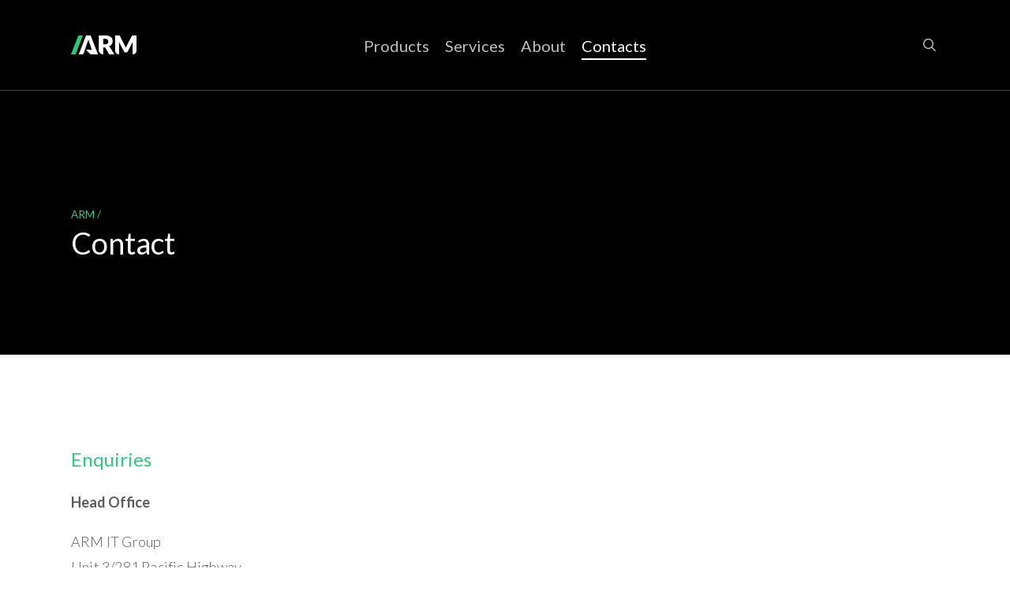

--- FILE ---
content_type: text/html; charset=UTF-8
request_url: https://armitgroup.com.au/contact/
body_size: 12909
content:
<!doctype html>
<html lang="en-AU" class="no-js">
<head>
	<meta charset="UTF-8">
	<meta name="viewport" content="width=device-width, initial-scale=1, maximum-scale=1, user-scalable=0" /><link rel="shortcut icon" href="https://armitgroup.com.au/wp-content/uploads/2017/10/arm-favicon.png" /><title>Contact Details &#8211; ARM IT Group</title>
<meta name='robots' content='max-image-preview:large' />
	<style>img:is([sizes="auto" i], [sizes^="auto," i]) { contain-intrinsic-size: 3000px 1500px }</style>
	<link rel='dns-prefetch' href='//www.googletagmanager.com' />
<link rel='dns-prefetch' href='//fonts.googleapis.com' />
<link rel="alternate" type="application/rss+xml" title="ARM IT Group &raquo; Feed" href="https://armitgroup.com.au/feed/" />
<link rel="alternate" type="application/rss+xml" title="ARM IT Group &raquo; Comments Feed" href="https://armitgroup.com.au/comments/feed/" />
<script type="text/javascript">
/* <![CDATA[ */
window._wpemojiSettings = {"baseUrl":"https:\/\/s.w.org\/images\/core\/emoji\/16.0.1\/72x72\/","ext":".png","svgUrl":"https:\/\/s.w.org\/images\/core\/emoji\/16.0.1\/svg\/","svgExt":".svg","source":{"concatemoji":"https:\/\/armitgroup.com.au\/wp-includes\/js\/wp-emoji-release.min.js?ver=6.8.3"}};
/*! This file is auto-generated */
!function(s,n){var o,i,e;function c(e){try{var t={supportTests:e,timestamp:(new Date).valueOf()};sessionStorage.setItem(o,JSON.stringify(t))}catch(e){}}function p(e,t,n){e.clearRect(0,0,e.canvas.width,e.canvas.height),e.fillText(t,0,0);var t=new Uint32Array(e.getImageData(0,0,e.canvas.width,e.canvas.height).data),a=(e.clearRect(0,0,e.canvas.width,e.canvas.height),e.fillText(n,0,0),new Uint32Array(e.getImageData(0,0,e.canvas.width,e.canvas.height).data));return t.every(function(e,t){return e===a[t]})}function u(e,t){e.clearRect(0,0,e.canvas.width,e.canvas.height),e.fillText(t,0,0);for(var n=e.getImageData(16,16,1,1),a=0;a<n.data.length;a++)if(0!==n.data[a])return!1;return!0}function f(e,t,n,a){switch(t){case"flag":return n(e,"\ud83c\udff3\ufe0f\u200d\u26a7\ufe0f","\ud83c\udff3\ufe0f\u200b\u26a7\ufe0f")?!1:!n(e,"\ud83c\udde8\ud83c\uddf6","\ud83c\udde8\u200b\ud83c\uddf6")&&!n(e,"\ud83c\udff4\udb40\udc67\udb40\udc62\udb40\udc65\udb40\udc6e\udb40\udc67\udb40\udc7f","\ud83c\udff4\u200b\udb40\udc67\u200b\udb40\udc62\u200b\udb40\udc65\u200b\udb40\udc6e\u200b\udb40\udc67\u200b\udb40\udc7f");case"emoji":return!a(e,"\ud83e\udedf")}return!1}function g(e,t,n,a){var r="undefined"!=typeof WorkerGlobalScope&&self instanceof WorkerGlobalScope?new OffscreenCanvas(300,150):s.createElement("canvas"),o=r.getContext("2d",{willReadFrequently:!0}),i=(o.textBaseline="top",o.font="600 32px Arial",{});return e.forEach(function(e){i[e]=t(o,e,n,a)}),i}function t(e){var t=s.createElement("script");t.src=e,t.defer=!0,s.head.appendChild(t)}"undefined"!=typeof Promise&&(o="wpEmojiSettingsSupports",i=["flag","emoji"],n.supports={everything:!0,everythingExceptFlag:!0},e=new Promise(function(e){s.addEventListener("DOMContentLoaded",e,{once:!0})}),new Promise(function(t){var n=function(){try{var e=JSON.parse(sessionStorage.getItem(o));if("object"==typeof e&&"number"==typeof e.timestamp&&(new Date).valueOf()<e.timestamp+604800&&"object"==typeof e.supportTests)return e.supportTests}catch(e){}return null}();if(!n){if("undefined"!=typeof Worker&&"undefined"!=typeof OffscreenCanvas&&"undefined"!=typeof URL&&URL.createObjectURL&&"undefined"!=typeof Blob)try{var e="postMessage("+g.toString()+"("+[JSON.stringify(i),f.toString(),p.toString(),u.toString()].join(",")+"));",a=new Blob([e],{type:"text/javascript"}),r=new Worker(URL.createObjectURL(a),{name:"wpTestEmojiSupports"});return void(r.onmessage=function(e){c(n=e.data),r.terminate(),t(n)})}catch(e){}c(n=g(i,f,p,u))}t(n)}).then(function(e){for(var t in e)n.supports[t]=e[t],n.supports.everything=n.supports.everything&&n.supports[t],"flag"!==t&&(n.supports.everythingExceptFlag=n.supports.everythingExceptFlag&&n.supports[t]);n.supports.everythingExceptFlag=n.supports.everythingExceptFlag&&!n.supports.flag,n.DOMReady=!1,n.readyCallback=function(){n.DOMReady=!0}}).then(function(){return e}).then(function(){var e;n.supports.everything||(n.readyCallback(),(e=n.source||{}).concatemoji?t(e.concatemoji):e.wpemoji&&e.twemoji&&(t(e.twemoji),t(e.wpemoji)))}))}((window,document),window._wpemojiSettings);
/* ]]> */
</script>
<style id='wp-emoji-styles-inline-css' type='text/css'>

	img.wp-smiley, img.emoji {
		display: inline !important;
		border: none !important;
		box-shadow: none !important;
		height: 1em !important;
		width: 1em !important;
		margin: 0 0.07em !important;
		vertical-align: -0.1em !important;
		background: none !important;
		padding: 0 !important;
	}
</style>
<link rel='stylesheet' id='wp-block-library-css' href='https://armitgroup.com.au/wp-includes/css/dist/block-library/style.min.css?ver=6.8.3' type='text/css' media='all' />
<style id='global-styles-inline-css' type='text/css'>
:root{--wp--preset--aspect-ratio--square: 1;--wp--preset--aspect-ratio--4-3: 4/3;--wp--preset--aspect-ratio--3-4: 3/4;--wp--preset--aspect-ratio--3-2: 3/2;--wp--preset--aspect-ratio--2-3: 2/3;--wp--preset--aspect-ratio--16-9: 16/9;--wp--preset--aspect-ratio--9-16: 9/16;--wp--preset--color--black: #000000;--wp--preset--color--cyan-bluish-gray: #abb8c3;--wp--preset--color--white: #ffffff;--wp--preset--color--pale-pink: #f78da7;--wp--preset--color--vivid-red: #cf2e2e;--wp--preset--color--luminous-vivid-orange: #ff6900;--wp--preset--color--luminous-vivid-amber: #fcb900;--wp--preset--color--light-green-cyan: #7bdcb5;--wp--preset--color--vivid-green-cyan: #00d084;--wp--preset--color--pale-cyan-blue: #8ed1fc;--wp--preset--color--vivid-cyan-blue: #0693e3;--wp--preset--color--vivid-purple: #9b51e0;--wp--preset--gradient--vivid-cyan-blue-to-vivid-purple: linear-gradient(135deg,rgba(6,147,227,1) 0%,rgb(155,81,224) 100%);--wp--preset--gradient--light-green-cyan-to-vivid-green-cyan: linear-gradient(135deg,rgb(122,220,180) 0%,rgb(0,208,130) 100%);--wp--preset--gradient--luminous-vivid-amber-to-luminous-vivid-orange: linear-gradient(135deg,rgba(252,185,0,1) 0%,rgba(255,105,0,1) 100%);--wp--preset--gradient--luminous-vivid-orange-to-vivid-red: linear-gradient(135deg,rgba(255,105,0,1) 0%,rgb(207,46,46) 100%);--wp--preset--gradient--very-light-gray-to-cyan-bluish-gray: linear-gradient(135deg,rgb(238,238,238) 0%,rgb(169,184,195) 100%);--wp--preset--gradient--cool-to-warm-spectrum: linear-gradient(135deg,rgb(74,234,220) 0%,rgb(151,120,209) 20%,rgb(207,42,186) 40%,rgb(238,44,130) 60%,rgb(251,105,98) 80%,rgb(254,248,76) 100%);--wp--preset--gradient--blush-light-purple: linear-gradient(135deg,rgb(255,206,236) 0%,rgb(152,150,240) 100%);--wp--preset--gradient--blush-bordeaux: linear-gradient(135deg,rgb(254,205,165) 0%,rgb(254,45,45) 50%,rgb(107,0,62) 100%);--wp--preset--gradient--luminous-dusk: linear-gradient(135deg,rgb(255,203,112) 0%,rgb(199,81,192) 50%,rgb(65,88,208) 100%);--wp--preset--gradient--pale-ocean: linear-gradient(135deg,rgb(255,245,203) 0%,rgb(182,227,212) 50%,rgb(51,167,181) 100%);--wp--preset--gradient--electric-grass: linear-gradient(135deg,rgb(202,248,128) 0%,rgb(113,206,126) 100%);--wp--preset--gradient--midnight: linear-gradient(135deg,rgb(2,3,129) 0%,rgb(40,116,252) 100%);--wp--preset--font-size--small: 13px;--wp--preset--font-size--medium: 20px;--wp--preset--font-size--large: 36px;--wp--preset--font-size--x-large: 42px;--wp--preset--spacing--20: 0.44rem;--wp--preset--spacing--30: 0.67rem;--wp--preset--spacing--40: 1rem;--wp--preset--spacing--50: 1.5rem;--wp--preset--spacing--60: 2.25rem;--wp--preset--spacing--70: 3.38rem;--wp--preset--spacing--80: 5.06rem;--wp--preset--shadow--natural: 6px 6px 9px rgba(0, 0, 0, 0.2);--wp--preset--shadow--deep: 12px 12px 50px rgba(0, 0, 0, 0.4);--wp--preset--shadow--sharp: 6px 6px 0px rgba(0, 0, 0, 0.2);--wp--preset--shadow--outlined: 6px 6px 0px -3px rgba(255, 255, 255, 1), 6px 6px rgba(0, 0, 0, 1);--wp--preset--shadow--crisp: 6px 6px 0px rgba(0, 0, 0, 1);}:root { --wp--style--global--content-size: 1300px;--wp--style--global--wide-size: 1300px; }:where(body) { margin: 0; }.wp-site-blocks > .alignleft { float: left; margin-right: 2em; }.wp-site-blocks > .alignright { float: right; margin-left: 2em; }.wp-site-blocks > .aligncenter { justify-content: center; margin-left: auto; margin-right: auto; }:where(.is-layout-flex){gap: 0.5em;}:where(.is-layout-grid){gap: 0.5em;}.is-layout-flow > .alignleft{float: left;margin-inline-start: 0;margin-inline-end: 2em;}.is-layout-flow > .alignright{float: right;margin-inline-start: 2em;margin-inline-end: 0;}.is-layout-flow > .aligncenter{margin-left: auto !important;margin-right: auto !important;}.is-layout-constrained > .alignleft{float: left;margin-inline-start: 0;margin-inline-end: 2em;}.is-layout-constrained > .alignright{float: right;margin-inline-start: 2em;margin-inline-end: 0;}.is-layout-constrained > .aligncenter{margin-left: auto !important;margin-right: auto !important;}.is-layout-constrained > :where(:not(.alignleft):not(.alignright):not(.alignfull)){max-width: var(--wp--style--global--content-size);margin-left: auto !important;margin-right: auto !important;}.is-layout-constrained > .alignwide{max-width: var(--wp--style--global--wide-size);}body .is-layout-flex{display: flex;}.is-layout-flex{flex-wrap: wrap;align-items: center;}.is-layout-flex > :is(*, div){margin: 0;}body .is-layout-grid{display: grid;}.is-layout-grid > :is(*, div){margin: 0;}body{padding-top: 0px;padding-right: 0px;padding-bottom: 0px;padding-left: 0px;}:root :where(.wp-element-button, .wp-block-button__link){background-color: #32373c;border-width: 0;color: #fff;font-family: inherit;font-size: inherit;line-height: inherit;padding: calc(0.667em + 2px) calc(1.333em + 2px);text-decoration: none;}.has-black-color{color: var(--wp--preset--color--black) !important;}.has-cyan-bluish-gray-color{color: var(--wp--preset--color--cyan-bluish-gray) !important;}.has-white-color{color: var(--wp--preset--color--white) !important;}.has-pale-pink-color{color: var(--wp--preset--color--pale-pink) !important;}.has-vivid-red-color{color: var(--wp--preset--color--vivid-red) !important;}.has-luminous-vivid-orange-color{color: var(--wp--preset--color--luminous-vivid-orange) !important;}.has-luminous-vivid-amber-color{color: var(--wp--preset--color--luminous-vivid-amber) !important;}.has-light-green-cyan-color{color: var(--wp--preset--color--light-green-cyan) !important;}.has-vivid-green-cyan-color{color: var(--wp--preset--color--vivid-green-cyan) !important;}.has-pale-cyan-blue-color{color: var(--wp--preset--color--pale-cyan-blue) !important;}.has-vivid-cyan-blue-color{color: var(--wp--preset--color--vivid-cyan-blue) !important;}.has-vivid-purple-color{color: var(--wp--preset--color--vivid-purple) !important;}.has-black-background-color{background-color: var(--wp--preset--color--black) !important;}.has-cyan-bluish-gray-background-color{background-color: var(--wp--preset--color--cyan-bluish-gray) !important;}.has-white-background-color{background-color: var(--wp--preset--color--white) !important;}.has-pale-pink-background-color{background-color: var(--wp--preset--color--pale-pink) !important;}.has-vivid-red-background-color{background-color: var(--wp--preset--color--vivid-red) !important;}.has-luminous-vivid-orange-background-color{background-color: var(--wp--preset--color--luminous-vivid-orange) !important;}.has-luminous-vivid-amber-background-color{background-color: var(--wp--preset--color--luminous-vivid-amber) !important;}.has-light-green-cyan-background-color{background-color: var(--wp--preset--color--light-green-cyan) !important;}.has-vivid-green-cyan-background-color{background-color: var(--wp--preset--color--vivid-green-cyan) !important;}.has-pale-cyan-blue-background-color{background-color: var(--wp--preset--color--pale-cyan-blue) !important;}.has-vivid-cyan-blue-background-color{background-color: var(--wp--preset--color--vivid-cyan-blue) !important;}.has-vivid-purple-background-color{background-color: var(--wp--preset--color--vivid-purple) !important;}.has-black-border-color{border-color: var(--wp--preset--color--black) !important;}.has-cyan-bluish-gray-border-color{border-color: var(--wp--preset--color--cyan-bluish-gray) !important;}.has-white-border-color{border-color: var(--wp--preset--color--white) !important;}.has-pale-pink-border-color{border-color: var(--wp--preset--color--pale-pink) !important;}.has-vivid-red-border-color{border-color: var(--wp--preset--color--vivid-red) !important;}.has-luminous-vivid-orange-border-color{border-color: var(--wp--preset--color--luminous-vivid-orange) !important;}.has-luminous-vivid-amber-border-color{border-color: var(--wp--preset--color--luminous-vivid-amber) !important;}.has-light-green-cyan-border-color{border-color: var(--wp--preset--color--light-green-cyan) !important;}.has-vivid-green-cyan-border-color{border-color: var(--wp--preset--color--vivid-green-cyan) !important;}.has-pale-cyan-blue-border-color{border-color: var(--wp--preset--color--pale-cyan-blue) !important;}.has-vivid-cyan-blue-border-color{border-color: var(--wp--preset--color--vivid-cyan-blue) !important;}.has-vivid-purple-border-color{border-color: var(--wp--preset--color--vivid-purple) !important;}.has-vivid-cyan-blue-to-vivid-purple-gradient-background{background: var(--wp--preset--gradient--vivid-cyan-blue-to-vivid-purple) !important;}.has-light-green-cyan-to-vivid-green-cyan-gradient-background{background: var(--wp--preset--gradient--light-green-cyan-to-vivid-green-cyan) !important;}.has-luminous-vivid-amber-to-luminous-vivid-orange-gradient-background{background: var(--wp--preset--gradient--luminous-vivid-amber-to-luminous-vivid-orange) !important;}.has-luminous-vivid-orange-to-vivid-red-gradient-background{background: var(--wp--preset--gradient--luminous-vivid-orange-to-vivid-red) !important;}.has-very-light-gray-to-cyan-bluish-gray-gradient-background{background: var(--wp--preset--gradient--very-light-gray-to-cyan-bluish-gray) !important;}.has-cool-to-warm-spectrum-gradient-background{background: var(--wp--preset--gradient--cool-to-warm-spectrum) !important;}.has-blush-light-purple-gradient-background{background: var(--wp--preset--gradient--blush-light-purple) !important;}.has-blush-bordeaux-gradient-background{background: var(--wp--preset--gradient--blush-bordeaux) !important;}.has-luminous-dusk-gradient-background{background: var(--wp--preset--gradient--luminous-dusk) !important;}.has-pale-ocean-gradient-background{background: var(--wp--preset--gradient--pale-ocean) !important;}.has-electric-grass-gradient-background{background: var(--wp--preset--gradient--electric-grass) !important;}.has-midnight-gradient-background{background: var(--wp--preset--gradient--midnight) !important;}.has-small-font-size{font-size: var(--wp--preset--font-size--small) !important;}.has-medium-font-size{font-size: var(--wp--preset--font-size--medium) !important;}.has-large-font-size{font-size: var(--wp--preset--font-size--large) !important;}.has-x-large-font-size{font-size: var(--wp--preset--font-size--x-large) !important;}
:where(.wp-block-post-template.is-layout-flex){gap: 1.25em;}:where(.wp-block-post-template.is-layout-grid){gap: 1.25em;}
:where(.wp-block-columns.is-layout-flex){gap: 2em;}:where(.wp-block-columns.is-layout-grid){gap: 2em;}
:root :where(.wp-block-pullquote){font-size: 1.5em;line-height: 1.6;}
</style>
<link rel='stylesheet' id='contact-form-7-css' href='https://armitgroup.com.au/wp-content/plugins/contact-form-7/includes/css/styles.css?ver=6.1.3' type='text/css' media='all' />
<link rel='stylesheet' id='font-awesome-css' href='https://armitgroup.com.au/wp-content/themes/salient/css/font-awesome-legacy.min.css?ver=4.7.1' type='text/css' media='all' />
<link rel='stylesheet' id='salient-grid-system-css' href='https://armitgroup.com.au/wp-content/themes/salient/css/build/grid-system.css?ver=17.4.1' type='text/css' media='all' />
<link rel='stylesheet' id='main-styles-css' href='https://armitgroup.com.au/wp-content/themes/salient/css/build/style.css?ver=17.4.1' type='text/css' media='all' />
<style id='main-styles-inline-css' type='text/css'>
html:not(.page-trans-loaded) { background-color: #0a0a0a; }
</style>
<link rel='stylesheet' id='nectar-header-layout-centered-menu-css' href='https://armitgroup.com.au/wp-content/themes/salient/css/build/header/header-layout-centered-menu.css?ver=17.4.1' type='text/css' media='all' />
<link rel='stylesheet' id='nectar-cf7-css' href='https://armitgroup.com.au/wp-content/themes/salient/css/build/third-party/cf7.css?ver=17.4.1' type='text/css' media='all' />
<link rel='stylesheet' id='nectar_default_font_open_sans-css' href='https://fonts.googleapis.com/css?family=Open+Sans%3A300%2C400%2C600%2C700&#038;subset=latin%2Clatin-ext' type='text/css' media='all' />
<link rel='stylesheet' id='responsive-css' href='https://armitgroup.com.au/wp-content/themes/salient/css/build/responsive.css?ver=17.4.1' type='text/css' media='all' />
<link rel='stylesheet' id='skin-ascend-css' href='https://armitgroup.com.au/wp-content/themes/salient/css/build/ascend.css?ver=17.4.1' type='text/css' media='all' />
<link rel='stylesheet' id='salient-wp-menu-dynamic-css' href='https://armitgroup.com.au/wp-content/uploads/salient/menu-dynamic.css?ver=99751' type='text/css' media='all' />
<link rel='stylesheet' id='dynamic-css-css' href='https://armitgroup.com.au/wp-content/themes/salient/css/salient-dynamic-styles.css?ver=44596' type='text/css' media='all' />
<style id='dynamic-css-inline-css' type='text/css'>
#page-header-bg[data-text-effect="rotate_in"] .wraped,.overlaid-content[data-text-effect="rotate_in"] .wraped{display:inline-block}#page-header-bg[data-text-effect="rotate_in"] .wraped span,.overlaid-content[data-text-effect="rotate_in"] .wraped span,#page-header-bg[data-text-effect="rotate_in"] .inner-wrap >*:not(.top-heading),.overlaid-content[data-text-effect="rotate_in"] .inner-wrap >*:not(.top-heading){opacity:0;transform-origin:center center;-webkit-transform-origin:center center;transform:translateY(30px);-webkit-transform:translateY(30px);transform-style:preserve-3d;-webkit-transform-style:preserve-3d}#page-header-bg[data-text-effect="rotate_in"] .wraped span,#page-header-bg[data-text-effect="rotate_in"] .inner-wrap.shape-1 >*:not(.top-heading),#page-header-bg[data-text-effect="rotate_in"] >div:not(.nectar-particles) .span_6 .inner-wrap >*:not(.top-heading),.overlaid-content[data-text-effect="rotate_in"] .wraped span,.overlaid-content[data-text-effect="rotate_in"] .inner-wrap.shape-1 >*:not(.top-heading),.overlaid-content[data-text-effect="rotate_in"] .inner-wrap >*:not(.top-heading){transform:rotateX(90deg) translateY(35px);-webkit-transform:rotateX(90deg) translateY(35px)}#page-header-bg[data-text-effect="rotate_in"] .wraped,#page-header-bg[data-text-effect="rotate_in"] .wraped span,.overlaid-content[data-text-effect="rotate_in"] .wraped,.overlaid-content[data-text-effect="rotate_in"] .wraped span{display:inline-block}#page-header-bg[data-text-effect="rotate_in"] .wraped span,.overlaid-content[data-text-effect="rotate_in"] .wraped span{transform-origin:initial;-webkit-transform-origin:initial}.no-rgba #header-space{display:none;}@media only screen and (max-width:999px){body #header-space[data-header-mobile-fixed="1"]{display:none;}#header-outer[data-mobile-fixed="false"]{position:absolute;}}@media only screen and (max-width:999px){body:not(.nectar-no-flex-height) #header-space[data-secondary-header-display="full"]:not([data-header-mobile-fixed="false"]){display:block!important;margin-bottom:-50px;}#header-space[data-secondary-header-display="full"][data-header-mobile-fixed="false"]{display:none;}}@media only screen and (min-width:1000px){#header-space{display:none;}.nectar-slider-wrap.first-section,.parallax_slider_outer.first-section,.full-width-content.first-section,.parallax_slider_outer.first-section .swiper-slide .content,.nectar-slider-wrap.first-section .swiper-slide .content,#page-header-bg,.nder-page-header,#page-header-wrap,.full-width-section.first-section{margin-top:0!important;}body #page-header-bg,body #page-header-wrap{height:114px;}body #search-outer{z-index:100000;}}@media only screen and (min-width:1000px){#page-header-wrap.fullscreen-header,#page-header-wrap.fullscreen-header #page-header-bg,html:not(.nectar-box-roll-loaded) .nectar-box-roll > #page-header-bg.fullscreen-header,.nectar_fullscreen_zoom_recent_projects,#nectar_fullscreen_rows:not(.afterLoaded) > div{height:100vh;}.wpb_row.vc_row-o-full-height.top-level,.wpb_row.vc_row-o-full-height.top-level > .col.span_12{min-height:100vh;}#page-header-bg[data-alignment-v="middle"] .span_6 .inner-wrap,#page-header-bg[data-alignment-v="top"] .span_6 .inner-wrap,.blog-archive-header.color-bg .container{padding-top:139px;}#page-header-wrap.container #page-header-bg .span_6 .inner-wrap{padding-top:0;}.nectar-slider-wrap[data-fullscreen="true"]:not(.loaded),.nectar-slider-wrap[data-fullscreen="true"]:not(.loaded) .swiper-container{height:calc(100vh + 2px)!important;}.admin-bar .nectar-slider-wrap[data-fullscreen="true"]:not(.loaded),.admin-bar .nectar-slider-wrap[data-fullscreen="true"]:not(.loaded) .swiper-container{height:calc(100vh - 30px)!important;}}@media only screen and (max-width:999px){#page-header-bg[data-alignment-v="middle"]:not(.fullscreen-header) .span_6 .inner-wrap,#page-header-bg[data-alignment-v="top"] .span_6 .inner-wrap,.blog-archive-header.color-bg .container{padding-top:49px;}.vc_row.top-level.full-width-section:not(.full-width-ns) > .span_12,#page-header-bg[data-alignment-v="bottom"] .span_6 .inner-wrap{padding-top:24px;}}@media only screen and (max-width:690px){.vc_row.top-level.full-width-section:not(.full-width-ns) > .span_12{padding-top:49px;}.vc_row.top-level.full-width-content .nectar-recent-posts-single_featured .recent-post-container > .inner-wrap{padding-top:24px;}}@media only screen and (max-width:999px){.full-width-ns .nectar-slider-wrap .swiper-slide[data-y-pos="middle"] .content,.full-width-ns .nectar-slider-wrap .swiper-slide[data-y-pos="top"] .content{padding-top:30px;}}@media only screen and (max-width:999px){.using-mobile-browser #nectar_fullscreen_rows:not(.afterLoaded):not([data-mobile-disable="on"]) > div{height:calc(100vh - 76px);}.using-mobile-browser .wpb_row.vc_row-o-full-height.top-level,.using-mobile-browser .wpb_row.vc_row-o-full-height.top-level > .col.span_12,[data-permanent-transparent="1"].using-mobile-browser .wpb_row.vc_row-o-full-height.top-level,[data-permanent-transparent="1"].using-mobile-browser .wpb_row.vc_row-o-full-height.top-level > .col.span_12{min-height:calc(100vh - 76px);}html:not(.nectar-box-roll-loaded) .nectar-box-roll > #page-header-bg.fullscreen-header,.nectar_fullscreen_zoom_recent_projects,.nectar-slider-wrap[data-fullscreen="true"]:not(.loaded),.nectar-slider-wrap[data-fullscreen="true"]:not(.loaded) .swiper-container,#nectar_fullscreen_rows:not(.afterLoaded):not([data-mobile-disable="on"]) > div{height:calc(100vh - 1px);}.wpb_row.vc_row-o-full-height.top-level,.wpb_row.vc_row-o-full-height.top-level > .col.span_12{min-height:calc(100vh - 1px);}body[data-transparent-header="false"] #ajax-content-wrap.no-scroll{min-height:calc(100vh - 1px);height:calc(100vh - 1px);}}#nectar_fullscreen_rows{background-color:transparent;}.screen-reader-text,.nectar-skip-to-content:not(:focus){border:0;clip:rect(1px,1px,1px,1px);clip-path:inset(50%);height:1px;margin:-1px;overflow:hidden;padding:0;position:absolute!important;width:1px;word-wrap:normal!important;}.row .col img:not([srcset]){width:auto;}.row .col img.img-with-animation.nectar-lazy:not([srcset]){width:100%;}
/* Header */

#header-outer[data-lhe="animated_underline"].transparent header#top nav > ul > li > a:after, #header-outer.transparent header#top nav>ul>li[class*="button_bordered"]>a:before {
    border-color: #29cb7e !important;
}

#header-outer img:hover {
    opacity: 0.4 !important;feat
}


/* Hide hamburger menu on desktop */

li.slide-out-widget-area-toggle {
    display: none !important;
}


/* Green Border */

.green-border {
    padding-top: 25px !important;
    padding-bottom: 95px !important;
    border-top: #29cb7e 7px solid !important;
}


/* Links within main content */

.right-column a, .feature-box a {
    font-weight: 400 !important;
    color: #5b5b5b !important;
}

.right-column a:hover, .feature-box a:hover {
    color: #29cb7e !important;
}

.feature-box p a:before {
    transition: all 0.1s linear;
    content: "› " !important;
    color: #fff !important;
    margin-left: -10px !important;
}

.feature-box p a:hover:before {
    content: "› " !important;
    color: #29cb7e !important;
    margin-left: 0 !important;
}


/* Content Tabs */

ul.wpb_tabs_nav.ui-tabs-nav.clearfix {
    font-size: 16px !important;
    margin-bottom: 0 !important;
    -webkit-font-smoothing: subpixel-antialiased !important;
}

ul.wpb_tabs_nav.ui-tabs-nav.clearfix a:hover {
    opacity: 1 !important;
    color: #29cb7e !important;
}


/* Main and Sub Menu */

#header-outer header#top nav .sf-menu .sub-menu {
    box-shadow: none !important;
    width: 225px !important;
}

body header#top nav .sf-menu .sub-menu li > a {
    transition: all 0.15s linear !important;
    line-height: 1.5em !important;
}

body header#top nav .sf-menu .sub-menu li > a:after {
    transition: all 0.15s linear !important;
    opacity: 0 !important;
    content: "/" !important;
    margin-left: 0 !important;
}

body header#top nav .sf-menu .sub-menu li > a:hover:after {
    opacity: 1 !important;
    content: "/" !important;
    margin-left: 8px !important;
}


/* Footer */

#footer-outer p {
    font-size: 14px !important;
    letter-spacing: 0.5px !important;
}

#footer-widgets p {
    padding-bottom: 10px !important;
}

#footer-widgets div.row {
    padding-bottom: 13px !important;
}

div.col.span_4.col_last {
    text-align: right !important;
}


/* Nectar Slider */

.nectar-slider-loading {
    background-image: none !important;
}

.swiper-slide .content p {
	line-height: 1.5em !important;
    padding-top: 35px !important;
    padding-bottom: 50px !important;
    margin: auto !important;
    max-width: 800px !important;
}

.swiper-slide .content h2 {
    color: #29cb7e !important;
}

.swiper-slide .content h2:before {
    content: "ARM / " !important;
    color: #fff !important;
}

div.image-bg {
    opacity: 0.5 !important;
}

.swiper-wrapper .slider-down-arrow .icon-salient-down-arrow:before {
    font-size: 30px !important;
}


/* Call to Action */

.call-to-action h2 {
    padding-bottom: 25px !important;
}


/* Standard Pages */

div.page-header-bg-image {
    opacity: 0.6 !important;
}

h1.top-heading span, .right-column h4 {
    color: #29cb7e !important;
}

.left-column {
    padding-right: 40px !important;
}

.left-column h3 {
    line-height: 1.5em !important;
}

.right-column h3 {
    color: #2a2a2a !important;
}

div.nectar-progress-bar p {
    margin-bottom: 20px !important;
}


/* Text */

.right-column ul {
    -webkit-font-smoothing: subpixel-antialiased !important;
    line-height: 1.8em !important;
    margin-top: -15px !important;
}

.right-column li {
    margin-bottom: 5px !important;
}

p {
    line-height: 1.8em !important;
    letter-spacing: 0.2px !important;
}

h1 {
    line-height: 1.4em !important;
}

h3 {
    margin-top: 75px !important;
    margin-bottom: 25px !important;
    color: #29cb7e !important;
}

h4 {
    margin-top: 10px !important;
    margin-bottom: 20px !important;
    line-height: 1.5em !important;
}

strong {
    font-weight: 400 !important;
}


/* Portfolio Feature Boxes */

div.work-info p {
    color: #29cb7e !important;
}

div.work-info p span {
    font-size: 16px !important;
}

div.work-info h3 {
    color: #fff !important;
    margin-bottom: 0 !important;
    max-width: 350px !important;
}

div.work-info-bg {
    opacity: 0.4 !important;
}


/* Buttons */

a.nectar-button, div.buttons a {
    border-color: #29cb7e !important;
    font-size: 12px !important;
    letter-spacing: 2px !important;
    line-height: 1.5em !important;
}

div.buttons a:before, div.buttons a:after {
    content: "—" !important;
    opacity: 0 !important;
}


/* Icons — currently globally applied */

body [class^="icon-"].icon-default-style {
    height: 44px !important;
    width: 44px !important;
    font-size: 44px !important;
}


/* For Tablet */

@media only screen and (max-width: 1000px) {

.swiper-slide .content h2 {
    font-size: 16px !important;
}

div#page-header-wrap div.inner-wrap {
    margin-top: 60px !important;
}

#header-outer img {
    content:url(http://l-ldesign.com.au/client/arm/wp-content/uploads/2017/08/arm-logo-retina.png);
    width: 83px !important;
    height: 24px !important;
}

header#top nav ul .slide-out-widget-area-toggle a i.lines, header#top nav ul .slide-out-widget-area-toggle a i.lines:after, #header-outer .slide-out-widget-area-toggle[data-icon-animation="simple-transform"]:not(.mobile-icon) .lines-button:after, header#top nav ul .slide-out-widget-area-toggle a i.lines:before, header#top .slide-out-widget-area-toggle.mobile-icon .lines-button.x2 .lines:before, header#top .slide-out-widget-area-toggle.mobile-icon .lines-button.x2 .lines:after, header#top .slide-out-widget-area-toggle[data-icon-animation="simple-transform"].mobile-icon .lines-button:after, header#top .slide-out-widget-area-toggle[data-icon-animation="spin-and-transform"].mobile-icon .lines-button.x2 .lines {
    background-color: #29cb7e !important
}

#header-outer {
    padding-top: 25px !important;
    padding-bottom: 20px !important;
    background-color: rgba(255,255,255,0) !important;
    border-bottom: 1px rgba(255,255,255,0.3) solid !important;
}

div#ajax-content-wrap.at-content {
    margin-top: -125px !important;
}

p {
    font-size: 18px !important;
    color: #2a2a2a !important;
}

a, div.work-info p {
    font-weight: 400 !important;
}

.feature-box {
    padding-top: 30px !important;
    padding-left: inherit !important;
    padding-right: inherit !important;
}

.swiper-slide .content p span {
    color: #fff !important;
    font-size: 1.3em !important;
    line-height: 1.3em !important;
}

.swiper-wrapper .slider-down-arrow .icon-salient-down-arrow:before {
    margin-left: 20px !important;
}

h1.top-heading span {
    font-size: 18px !important;
}

body #page-header-bg .span_6 span.subheader {
    font-size: 32px !important;
}

.green-border {
    padding-top: 40px !important;
    padding-bottom: 70px !important;
}

div.col.span_4 {
    padding: 0 !important;
    margin-bottom: 0 !important;
}

div.col.span_4.col_last {
    text-align: left !important;
}

div#text-2.widget.widget_text {
    display: none !important;
}

}


/* Retina Screens */

@media (-webkit-min-device-pixel-ratio: 2), (min-resolution: 192dpi) { 



}


/* For Mobile */

@media only screen and (max-width : 690px) {

#header-outer {
    padding-top: 25px !important;
    padding-bottom: 20px !important;
    border-bottom: none !important;
}

div#page-header-wrap {
    height: 270px !important;
}

div#page-header-bg {
    height: 100% !important;
}

p {
    font-size: 18px !important;
    color: #2a2a2a !important;
}

a {
    font-weight: 400 !important;
}

.feature-box {
    padding-top: 30px !important;
}

.green-border {
    padding-top: 30px !important;
    padding-bottom: 60px !important;
}

.left-column {
    padding-right: inherit !important;
}

.swiper-slide .content h2 {
    display: none !important;
}

.swiper-slide .content p span {
    font-size: 1em !important;
    line-height: 0.8em !important;
}

.swiper-wrapper .slider-down-arrow .icon-salient-down-arrow:before {
    margin-left: 20px !important;
}

h1.top-heading span {
    font-size: 18px !important;
}

body #page-header-bg .span_6 span.subheader {
    font-size: 32px !important;
}
    
}
</style>
<link rel='stylesheet' id='redux-google-fonts-salient_redux-css' href='https://fonts.googleapis.com/css?family=Lato%3A400%2C300%2C700&#038;ver=6.8.3' type='text/css' media='all' />
<script type="text/javascript" src="https://armitgroup.com.au/wp-includes/js/jquery/jquery.min.js?ver=3.7.1" id="jquery-core-js"></script>
<script type="text/javascript" src="https://armitgroup.com.au/wp-includes/js/jquery/jquery-migrate.min.js?ver=3.4.1" id="jquery-migrate-js"></script>

<!-- Google tag (gtag.js) snippet added by Site Kit -->
<!-- Google Analytics snippet added by Site Kit -->
<script type="text/javascript" src="https://www.googletagmanager.com/gtag/js?id=G-YS6VYSYEYW" id="google_gtagjs-js" async></script>
<script type="text/javascript" id="google_gtagjs-js-after">
/* <![CDATA[ */
window.dataLayer = window.dataLayer || [];function gtag(){dataLayer.push(arguments);}
gtag("set","linker",{"domains":["armitgroup.com.au"]});
gtag("js", new Date());
gtag("set", "developer_id.dZTNiMT", true);
gtag("config", "G-YS6VYSYEYW");
/* ]]> */
</script>
<script></script><link rel="https://api.w.org/" href="https://armitgroup.com.au/wp-json/" /><link rel="alternate" title="JSON" type="application/json" href="https://armitgroup.com.au/wp-json/wp/v2/pages/194" /><link rel="EditURI" type="application/rsd+xml" title="RSD" href="https://armitgroup.com.au/xmlrpc.php?rsd" />
<meta name="generator" content="WordPress 6.8.3" />
<link rel="canonical" href="https://armitgroup.com.au/contact/" />
<link rel='shortlink' href='https://armitgroup.com.au/?p=194' />
<link rel="alternate" title="oEmbed (JSON)" type="application/json+oembed" href="https://armitgroup.com.au/wp-json/oembed/1.0/embed?url=https%3A%2F%2Farmitgroup.com.au%2Fcontact%2F" />
<link rel="alternate" title="oEmbed (XML)" type="text/xml+oembed" href="https://armitgroup.com.au/wp-json/oembed/1.0/embed?url=https%3A%2F%2Farmitgroup.com.au%2Fcontact%2F&#038;format=xml" />
<meta name="generator" content="Site Kit by Google 1.164.0" /><script type="text/javascript"> var root = document.getElementsByTagName( "html" )[0]; root.setAttribute( "class", "js" ); </script><style type="text/css">.recentcomments a{display:inline !important;padding:0 !important;margin:0 !important;}</style><meta name="generator" content="Powered by WPBakery Page Builder - drag and drop page builder for WordPress."/>
<noscript><style> .wpb_animate_when_almost_visible { opacity: 1; }</style></noscript></head><body class="wp-singular page-template-default page page-id-194 wp-theme-salient ascend wpb-js-composer js-comp-ver-8.4.2 vc_responsive" data-footer-reveal="false" data-footer-reveal-shadow="none" data-header-format="centered-menu" data-body-border="off" data-boxed-style="" data-header-breakpoint="1000" data-dropdown-style="minimal" data-cae="easeOutCubic" data-cad="750" data-megamenu-width="full-width" data-aie="none" data-ls="magnific" data-apte="horizontal_swipe" data-hhun="1" data-fancy-form-rcs="default" data-form-style="minimal" data-form-submit="regular" data-is="minimal" data-button-style="rounded" data-user-account-button="false" data-flex-cols="true" data-col-gap="default" data-header-inherit-rc="false" data-header-search="true" data-animated-anchors="true" data-ajax-transitions="true" data-full-width-header="false" data-slide-out-widget-area="true" data-slide-out-widget-area-style="fullscreen-alt" data-user-set-ocm="1" data-loading-animation="none" data-bg-header="true" data-responsive="1" data-ext-responsive="true" data-ext-padding="90" data-header-resize="0" data-header-color="custom" data-cart="false" data-remove-m-parallax="" data-remove-m-video-bgs="" data-m-animate="0" data-force-header-trans-color="light" data-smooth-scrolling="0" data-permanent-transparent="false" >
	
	<script type="text/javascript">
	 (function(window, document) {

		document.documentElement.classList.remove("no-js");

		if(navigator.userAgent.match(/(Android|iPod|iPhone|iPad|BlackBerry|IEMobile|Opera Mini)/)) {
			document.body.className += " using-mobile-browser mobile ";
		}
		if(navigator.userAgent.match(/Mac/) && navigator.maxTouchPoints && navigator.maxTouchPoints > 2) {
			document.body.className += " using-ios-device ";
		}

		if( !("ontouchstart" in window) ) {

			var body = document.querySelector("body");
			var winW = window.innerWidth;
			var bodyW = body.clientWidth;

			if (winW > bodyW + 4) {
				body.setAttribute("style", "--scroll-bar-w: " + (winW - bodyW - 4) + "px");
			} else {
				body.setAttribute("style", "--scroll-bar-w: 0px");
			}
		}

	 })(window, document);
   </script><a href="#ajax-content-wrap" class="nectar-skip-to-content">Skip to main content</a><div id="ajax-loading-screen" data-disable-mobile="1" data-disable-fade-on-click="0" data-effect="horizontal_swipe" data-method="standard"><div class="reveal-1"></div><div class="reveal-2"></div></div>	
	<div id="header-space"  data-header-mobile-fixed='1'></div> 
	
		<div id="header-outer" data-has-menu="true" data-has-buttons="yes" data-header-button_style="default" data-using-pr-menu="false" data-mobile-fixed="1" data-ptnm="1" data-lhe="animated_underline" data-user-set-bg="#ffffff" data-format="centered-menu" data-permanent-transparent="false" data-megamenu-rt="0" data-remove-fixed="0" data-header-resize="0" data-cart="false" data-transparency-option="" data-box-shadow="none" data-shrink-num="6" data-using-secondary="0" data-using-logo="1" data-logo-height="24" data-m-logo-height="24" data-padding="45" data-full-width="false" data-condense="false" data-transparent-header="true" data-transparent-shadow-helper="false" data-remove-border="false" class="transparent">
		
<header id="top" role="banner" aria-label="Main Menu">
	<div class="container">
		<div class="row">
			<div class="col span_3">
								<a id="logo" href="https://armitgroup.com.au" data-supplied-ml-starting-dark="false" data-supplied-ml-starting="false" data-supplied-ml="false" >
					<img class="stnd skip-lazy default-logo dark-version" width="83" height="24" alt="ARM IT Group" src="https://armitgroup.com.au/wp-content/uploads/2017/10/arm-logo-pos.png" srcset="https://armitgroup.com.au/wp-content/uploads/2017/10/arm-logo-pos.png 1x, https://armitgroup.com.au/wp-content/uploads/2017/10/arm-logo-pos-retina.png 2x" /><img class="starting-logo skip-lazy default-logo" width="83" height="24" alt="ARM IT Group" src="https://armitgroup.com.au/wp-content/uploads/2017/10/arm-logo.png" srcset="https://armitgroup.com.au/wp-content/uploads/2017/10/arm-logo.png 1x, https://armitgroup.com.au/wp-content/uploads/2017/10/arm-logo-retina.png 2x" />				</a>
							</div><!--/span_3-->

			<div class="col span_9 col_last">
									<div class="nectar-mobile-only mobile-header"><div class="inner"></div></div>
									<a class="mobile-search" href="#searchbox"><span class="nectar-icon icon-salient-search" aria-hidden="true"></span><span class="screen-reader-text">search</span></a>
														<div class="slide-out-widget-area-toggle mobile-icon fullscreen-alt" data-custom-color="false" data-icon-animation="simple-transform">
						<div> <a href="#slide-out-widget-area" role="button" aria-label="Navigation Menu" aria-expanded="false" class="closed">
							<span class="screen-reader-text">Menu</span><span aria-hidden="true"> <i class="lines-button x2"> <i class="lines"></i> </i> </span>						</a></div>
					</div>
				
									<nav aria-label="Main Menu">
													<ul class="sf-menu">
								<li id="menu-item-181" class="menu-item menu-item-type-post_type menu-item-object-page menu-item-has-children nectar-regular-menu-item menu-item-181"><a href="https://armitgroup.com.au/products/" aria-haspopup="true" aria-expanded="false"><span class="menu-title-text">Products</span></a>
<ul class="sub-menu">
	<li id="menu-item-183" class="menu-item menu-item-type-custom menu-item-object-custom nectar-regular-menu-item menu-item-183"><a href="https://armitgroup.com.au/products/?tab=APValet"><span class="menu-title-text">APValet &#8211; Accounts Payable Automation</span></a></li>
	<li id="menu-item-184" class="menu-item menu-item-type-custom menu-item-object-custom nectar-regular-menu-item menu-item-184"><a href="https://armitgroup.com.au/products/?tab=SOValet"><span class="menu-title-text">SOValet &#8211; Sales Purchase Order Automation</span></a></li>
	<li id="menu-item-182" class="menu-item menu-item-type-custom menu-item-object-custom nectar-regular-menu-item menu-item-182"><a href="https://armitgroup.com.au/products/?tab=digital%20transformation%20solutions"><span class="menu-title-text">Digital Transformation Solutions</span></a></li>
	<li id="menu-item-258" class="menu-item menu-item-type-custom menu-item-object-custom nectar-regular-menu-item menu-item-258"><a href="https://armitgroup.com.au/products/?tab=Scanners%20and%20E%20Signature%20Devicespads"><span class="menu-title-text">Scanners and E Signature Devices</span></a></li>
</ul>
</li>
<li id="menu-item-140" class="menu-item menu-item-type-post_type menu-item-object-page menu-item-has-children nectar-regular-menu-item menu-item-140"><a href="https://armitgroup.com.au/services/" aria-haspopup="true" aria-expanded="false"><span class="menu-title-text">Services</span></a>
<ul class="sub-menu">
	<li id="menu-item-103" class="menu-item menu-item-type-custom menu-item-object-custom nectar-regular-menu-item menu-item-103"><a href="https://armitgroup.com.au/services/?tab=implementation-services"><span class="menu-title-text">Professional Services</span></a></li>
	<li id="menu-item-105" class="menu-item menu-item-type-custom menu-item-object-custom nectar-regular-menu-item menu-item-105"><a href="https://armitgroup.com.au/services/?tab=application%20managed%20services"><span class="menu-title-text">AMS &#8211; Application Managed Services</span></a></li>
	<li id="menu-item-104" class="menu-item menu-item-type-custom menu-item-object-custom nectar-regular-menu-item menu-item-104"><a href="https://armitgroup.com.au/services/?tab=software%20annual%20maintenance%20and%20support"><span class="menu-title-text">Software Annual Maintenance and Support</span></a></li>
	<li id="menu-item-106" class="menu-item menu-item-type-custom menu-item-object-custom nectar-regular-menu-item menu-item-106"><a href="https://armitgroup.com.au/services/?tab=cloud%20hosted%20services"><span class="menu-title-text">Cloud Hosted Services</span></a></li>
</ul>
</li>
<li id="menu-item-193" class="menu-item menu-item-type-post_type menu-item-object-page menu-item-has-children nectar-regular-menu-item menu-item-193"><a href="https://armitgroup.com.au/about/" aria-haspopup="true" aria-expanded="false"><span class="menu-title-text">About</span></a>
<ul class="sub-menu">
	<li id="menu-item-111" class="menu-item menu-item-type-custom menu-item-object-custom nectar-regular-menu-item menu-item-111"><a href="https://armitgroup.com.au/about/?tab=company-profile"><span class="menu-title-text">Company Profile</span></a></li>
	<li id="menu-item-107" class="menu-item menu-item-type-custom menu-item-object-custom nectar-regular-menu-item menu-item-107"><a href="https://armitgroup.com.au/about/?tab=partners"><span class="menu-title-text">Partners</span></a></li>
	<li id="menu-item-113" class="menu-item menu-item-type-custom menu-item-object-custom nectar-regular-menu-item menu-item-113"><a href="https://armitgroup.com.au/about/?tab=case-studies"><span class="menu-title-text">Case Studies</span></a></li>
	<li id="menu-item-576" class="menu-item menu-item-type-post_type menu-item-object-page menu-item-privacy-policy nectar-regular-menu-item menu-item-576"><a rel="privacy-policy" href="https://armitgroup.com.au/arm-it-group-privacy-policy/"><span class="menu-title-text">ARM IT Group – PRIVACY POLICY</span></a></li>
</ul>
</li>
<li id="menu-item-197" class="menu-item menu-item-type-post_type menu-item-object-page current-menu-item page_item page-item-194 current_page_item nectar-regular-menu-item menu-item-197"><a href="https://armitgroup.com.au/contact/" aria-current="page"><span class="menu-title-text">Contacts</span></a></li>
							</ul>
													<ul class="buttons sf-menu" data-user-set-ocm="1">

								<li id="search-btn"><div><a href="#searchbox"><span class="icon-salient-search" aria-hidden="true"></span><span class="screen-reader-text">search</span></a></div> </li><li class="slide-out-widget-area-toggle" data-icon-animation="simple-transform" data-custom-color="false"><div> <a href="#slide-out-widget-area" aria-label="Navigation Menu" aria-expanded="false" role="button" class="closed"> <span class="screen-reader-text">Menu</span><span aria-hidden="true"> <i class="lines-button x2"> <i class="lines"></i> </i> </span> </a> </div></li>
							</ul>
						
					</nav>

					<div class="logo-spacing" data-using-image="true"><img class="hidden-logo" alt="ARM IT Group" width="83" height="24" src="https://armitgroup.com.au/wp-content/uploads/2017/10/arm-logo-pos.png" /></div>
				</div><!--/span_9-->

				
			</div><!--/row-->
					</div><!--/container-->
	</header>		
	</div>
	
<div id="search-outer" class="nectar">
	<div id="search">
		<div class="container">
			 <div id="search-box">
				 <div class="inner-wrap">
					 <div class="col span_12">
						  <form role="search" action="https://armitgroup.com.au/" method="GET">
															<input type="text" name="s"  value="Start Typing..." aria-label="Search" data-placeholder="Start Typing..." />
							
						<span><i>Press enter to begin your search</i></span>
						<button aria-label="Search" class="search-box__button" type="submit">Search</button>						</form>
					</div><!--/span_12-->
				</div><!--/inner-wrap-->
			 </div><!--/search-box-->
			 <div id="close"><a href="#" role="button"><span class="screen-reader-text">Close Search</span>
				<span class="icon-salient-x" aria-hidden="true"></span>				 </a></div>
		 </div><!--/container-->
	</div><!--/search-->
</div><!--/search-outer-->
	<div id="ajax-content-wrap">
<div id="page-header-wrap" data-animate-in-effect="none" data-midnight="light" class="" style="height: 450px;" role="region" aria-label="Page Header"><div id="page-header-bg" class="" data-padding-amt="normal" data-animate-in-effect="none" data-midnight="light" data-text-effect="rotate_in" data-bg-pos="center" data-alignment="left" data-alignment-v="middle" data-parallax="1" data-height="450"  style="background-color: #000000; height:450px;">					<div class="page-header-bg-image-wrap" id="nectar-page-header-p-wrap" data-parallax-speed="fast">
						<div class="page-header-bg-image" style="background-image: url(http://dev.arm-images.com.au/wp-content/uploads/2018/07/nastuh-abootalebi-284883.jpg);"></div>
					</div> 
				<div class="container">
			<div class="row">
				<div class="col span_6 ">
					<div class="inner-wrap">
						<h1>ARM /</h1> 						<span class="subheader">Contact</span>
					</div>

										</div>
				</div>

				


			</div>
</div>

</div><div class="container-wrap">
	<div class="container main-content" role="main">
		<div class="row">
			
<h2 class="wp-block-heading">&nbsp;</h2>



<h3 class="wp-block-heading">Enquiries</h3>



<h4 class="wp-block-heading">Head Office</h4>



<p>ARM IT Group<br>Unit 3/281 Pacific Highway<br>North Sydney NSW 2060</p>



<p>P: +61 2 9957 1507<br>E: <a href="mailto:sales@armitgroup.com.au" target="_blank" rel="noreferrer noopener">sales@armitgroup.com.au</a></p>



<h4 class="wp-block-heading">Sales</h4>



<p>If you have a question related to one of our products or would like to speak to a Sales Consultant please contact us using the details below. </p>



<p>P: +61 2 9957 1507<br>E: <a href="mailto:sales@armitgroup.com.au">sales@armitgroup.com.au</a></p>



<h3 class="wp-block-heading">Support</h3>



<p>ARM&#8217;s help desk is available to assist you Monday to Friday, 8:30am—5:30pm (AEST). For support please contact us on one of the methods below :</p>



<h4 class="wp-block-heading">By phone</h4>



<p>If you wish to speak to someone by phone, you may do so by calling +&nbsp;61&nbsp;2&nbsp;9957&nbsp;1507</p>



<h4 class="wp-block-heading">By email</h4>



<p>Simply send an email to <a href="mailto:helpdesk@armitgroup.com.au" target="_blank" rel="noreferrer noopener">helpdesk@armitgroup.com.au</a> with a brief description of the problem that you are experiencing and one of our consultants will contact you to provide assistance.</p>



<p></p>



<p></p>
		</div>
	</div>
	</div>

<div id="footer-outer" data-midnight="light" data-cols="3" data-custom-color="true" data-disable-copyright="false" data-matching-section-color="false" data-copyright-line="true" data-using-bg-img="false" data-bg-img-overlay="1.0" data-full-width="false" data-using-widget-area="true" data-link-hover="default"role="contentinfo">
	
		
	<div id="footer-widgets" data-has-widgets="true" data-cols="3">
		
		<div class="container">
			
						
			<div class="row">
				
								
				<div class="col span_4">
					<div id="text-2" class="widget widget_text">			<div class="textwidget"><p><strong>Contact</strong></p>
<p><span class="BR"><a href="mailto:sales@armitgroup.com.au">sales@armitgroup.com.au</a></span></p>
</div>
		</div>					</div>
					
											
						<div class="col span_4">
							<div id="text-3" class="widget widget_text">			<div class="textwidget"><p><strong>ARM IT Group</strong></p>
<p>Unit 3/281 Pacific Highway North Sydney NSW 2060<br />
Phone +61 2 9957 1507</p>
</div>
		</div>								
							</div>
							
												
						
													<div class="col span_4">
								<div id="text-4" class="widget widget_text">			<div class="textwidget"><p><span class="s1"> </span></p>
</div>
		</div>									
								</div>
														
															
							</div>
													</div><!--/container-->
					</div><!--/footer-widgets-->
					
					
  <div class="row" id="copyright" data-layout="default">
	
	<div class="container">
	   
				<div class="col span_5">
		   
			<p>&copy; 2026 ARM IT Group. <a href="#">Privacy Policy</a> / <a href="#">Legal Information</a></p>
		</div><!--/span_5-->
			   
	  <div class="col span_7 col_last">
      <ul class="social">
        <li><a target="_blank" rel="noopener" href="https://www.linkedin.com/company/advanced-records-management"><span class="screen-reader-text">linkedin</span><i class="fa fa-linkedin" aria-hidden="true"></i></a></li><li><a target="_blank" rel="noopener" href=""><span class="screen-reader-text">google-plus</span><i class="fa fa-google" aria-hidden="true"></i></a></li>      </ul>
	  </div><!--/span_7-->
    
	  	
	</div><!--/container-->
  </div><!--/row-->
		
</div><!--/footer-outer-->


	<div id="slide-out-widget-area-bg" class="fullscreen-alt dark">
		<div class="bg-inner"></div>		</div>

		<div id="slide-out-widget-area" role="dialog" aria-modal="true" aria-label="Off Canvas Menu" class="fullscreen-alt" data-dropdown-func="default" data-back-txt="Back">

			<div class="inner-wrap">
			<div class="inner" data-prepend-menu-mobile="true">

				<a class="slide_out_area_close" href="#"><span class="screen-reader-text">Close Menu</span>
					<span class="icon-salient-x icon-default-style"></span>				</a>


									<div class="off-canvas-menu-container mobile-only" role="navigation">

						
						<ul class="menu">
							<li class="menu-item menu-item-type-post_type menu-item-object-page menu-item-has-children menu-item-181"><a href="https://armitgroup.com.au/products/" aria-haspopup="true" aria-expanded="false">Products</a>
<ul class="sub-menu">
	<li class="menu-item menu-item-type-custom menu-item-object-custom menu-item-183"><a href="https://armitgroup.com.au/products/?tab=APValet">APValet &#8211; Accounts Payable Automation</a></li>
	<li class="menu-item menu-item-type-custom menu-item-object-custom menu-item-184"><a href="https://armitgroup.com.au/products/?tab=SOValet">SOValet &#8211; Sales Purchase Order Automation</a></li>
	<li class="menu-item menu-item-type-custom menu-item-object-custom menu-item-182"><a href="https://armitgroup.com.au/products/?tab=digital%20transformation%20solutions">Digital Transformation Solutions</a></li>
	<li class="menu-item menu-item-type-custom menu-item-object-custom menu-item-258"><a href="https://armitgroup.com.au/products/?tab=Scanners%20and%20E%20Signature%20Devicespads">Scanners and E Signature Devices</a></li>
</ul>
</li>
<li class="menu-item menu-item-type-post_type menu-item-object-page menu-item-has-children menu-item-140"><a href="https://armitgroup.com.au/services/" aria-haspopup="true" aria-expanded="false">Services</a>
<ul class="sub-menu">
	<li class="menu-item menu-item-type-custom menu-item-object-custom menu-item-103"><a href="https://armitgroup.com.au/services/?tab=implementation-services">Professional Services</a></li>
	<li class="menu-item menu-item-type-custom menu-item-object-custom menu-item-105"><a href="https://armitgroup.com.au/services/?tab=application%20managed%20services">AMS &#8211; Application Managed Services</a></li>
	<li class="menu-item menu-item-type-custom menu-item-object-custom menu-item-104"><a href="https://armitgroup.com.au/services/?tab=software%20annual%20maintenance%20and%20support">Software Annual Maintenance and Support</a></li>
	<li class="menu-item menu-item-type-custom menu-item-object-custom menu-item-106"><a href="https://armitgroup.com.au/services/?tab=cloud%20hosted%20services">Cloud Hosted Services</a></li>
</ul>
</li>
<li class="menu-item menu-item-type-post_type menu-item-object-page menu-item-has-children menu-item-193"><a href="https://armitgroup.com.au/about/" aria-haspopup="true" aria-expanded="false">About</a>
<ul class="sub-menu">
	<li class="menu-item menu-item-type-custom menu-item-object-custom menu-item-111"><a href="https://armitgroup.com.au/about/?tab=company-profile">Company Profile</a></li>
	<li class="menu-item menu-item-type-custom menu-item-object-custom menu-item-107"><a href="https://armitgroup.com.au/about/?tab=partners">Partners</a></li>
	<li class="menu-item menu-item-type-custom menu-item-object-custom menu-item-113"><a href="https://armitgroup.com.au/about/?tab=case-studies">Case Studies</a></li>
	<li class="menu-item menu-item-type-post_type menu-item-object-page menu-item-privacy-policy menu-item-576"><a rel="privacy-policy" href="https://armitgroup.com.au/arm-it-group-privacy-policy/">ARM IT Group – PRIVACY POLICY</a></li>
</ul>
</li>
<li class="menu-item menu-item-type-post_type menu-item-object-page current-menu-item page_item page-item-194 current_page_item menu-item-197"><a href="https://armitgroup.com.au/contact/" aria-current="page">Contacts</a></li>

						</ul>

						<ul class="menu secondary-header-items">
													</ul>
					</div>
					
							<div class="widget">

							</div>
							
				</div>

				<div class="bottom-meta-wrap"></div><!--/bottom-meta-wrap--></div> <!--/inner-wrap-->
				</div>
		
</div> <!--/ajax-content-wrap-->

	<a id="to-top" aria-label="Back to top" role="button" href="#" class="mobile-disabled"><i role="presentation" class="fa fa-angle-up"></i></a>
	<script type="speculationrules">
{"prefetch":[{"source":"document","where":{"and":[{"href_matches":"\/*"},{"not":{"href_matches":["\/wp-*.php","\/wp-admin\/*","\/wp-content\/uploads\/*","\/wp-content\/*","\/wp-content\/plugins\/*","\/wp-content\/themes\/salient\/*","\/*\\?(.+)"]}},{"not":{"selector_matches":"a[rel~=\"nofollow\"]"}},{"not":{"selector_matches":".no-prefetch, .no-prefetch a"}}]},"eagerness":"conservative"}]}
</script>
<link data-pagespeed-no-defer data-nowprocket data-wpacu-skip data-no-optimize data-noptimize rel='stylesheet' id='main-styles-non-critical-css' href='https://armitgroup.com.au/wp-content/themes/salient/css/build/style-non-critical.css?ver=17.4.1' type='text/css' media='all' />
<link data-pagespeed-no-defer data-nowprocket data-wpacu-skip data-no-optimize data-noptimize rel='stylesheet' id='magnific-css' href='https://armitgroup.com.au/wp-content/themes/salient/css/build/plugins/magnific.css?ver=8.6.0' type='text/css' media='all' />
<link data-pagespeed-no-defer data-nowprocket data-wpacu-skip data-no-optimize data-noptimize rel='stylesheet' id='nectar-ocm-core-css' href='https://armitgroup.com.au/wp-content/themes/salient/css/build/off-canvas/core.css?ver=17.4.1' type='text/css' media='all' />
<link data-pagespeed-no-defer data-nowprocket data-wpacu-skip data-no-optimize data-noptimize rel='stylesheet' id='nectar-ocm-fullscreen-legacy-css' href='https://armitgroup.com.au/wp-content/themes/salient/css/build/off-canvas/fullscreen-legacy.css?ver=17.4.1' type='text/css' media='all' />
<script type="text/javascript" src="https://armitgroup.com.au/wp-includes/js/dist/hooks.min.js?ver=4d63a3d491d11ffd8ac6" id="wp-hooks-js"></script>
<script type="text/javascript" src="https://armitgroup.com.au/wp-includes/js/dist/i18n.min.js?ver=5e580eb46a90c2b997e6" id="wp-i18n-js"></script>
<script type="text/javascript" id="wp-i18n-js-after">
/* <![CDATA[ */
wp.i18n.setLocaleData( { 'text direction\u0004ltr': [ 'ltr' ] } );
/* ]]> */
</script>
<script type="text/javascript" src="https://armitgroup.com.au/wp-content/plugins/contact-form-7/includes/swv/js/index.js?ver=6.1.3" id="swv-js"></script>
<script type="text/javascript" id="contact-form-7-js-translations">
/* <![CDATA[ */
( function( domain, translations ) {
	var localeData = translations.locale_data[ domain ] || translations.locale_data.messages;
	localeData[""].domain = domain;
	wp.i18n.setLocaleData( localeData, domain );
} )( "contact-form-7", {"translation-revision-date":"2024-03-18 08:28:25+0000","generator":"GlotPress\/4.0.3","domain":"messages","locale_data":{"messages":{"":{"domain":"messages","plural-forms":"nplurals=2; plural=n != 1;","lang":"en_AU"},"Error:":["Error:"]}},"comment":{"reference":"includes\/js\/index.js"}} );
/* ]]> */
</script>
<script type="text/javascript" id="contact-form-7-js-before">
/* <![CDATA[ */
var wpcf7 = {
    "api": {
        "root": "https:\/\/armitgroup.com.au\/wp-json\/",
        "namespace": "contact-form-7\/v1"
    }
};
/* ]]> */
</script>
<script type="text/javascript" src="https://armitgroup.com.au/wp-content/plugins/contact-form-7/includes/js/index.js?ver=6.1.3" id="contact-form-7-js"></script>
<script type="text/javascript" src="https://armitgroup.com.au/wp-content/themes/salient/js/build/third-party/jquery.easing.min.js?ver=1.3" id="jquery-easing-js"></script>
<script type="text/javascript" src="https://armitgroup.com.au/wp-content/themes/salient/js/build/third-party/jquery.mousewheel.min.js?ver=3.1.13" id="jquery-mousewheel-js"></script>
<script type="text/javascript" src="https://armitgroup.com.au/wp-content/themes/salient/js/build/priority.js?ver=17.4.1" id="nectar_priority-js"></script>
<script type="text/javascript" src="https://armitgroup.com.au/wp-content/themes/salient/js/build/third-party/transit.min.js?ver=0.9.9" id="nectar-transit-js"></script>
<script type="text/javascript" src="https://armitgroup.com.au/wp-content/themes/salient/js/build/third-party/waypoints.js?ver=4.0.2" id="nectar-waypoints-js"></script>
<script type="text/javascript" src="https://armitgroup.com.au/wp-content/plugins/salient-portfolio/js/third-party/imagesLoaded.min.js?ver=4.1.4" id="imagesLoaded-js"></script>
<script type="text/javascript" src="https://armitgroup.com.au/wp-content/themes/salient/js/build/third-party/hoverintent.min.js?ver=1.9" id="hoverintent-js"></script>
<script type="text/javascript" src="https://armitgroup.com.au/wp-content/themes/salient/js/build/third-party/magnific.js?ver=7.0.1" id="magnific-js"></script>
<script type="text/javascript" src="https://armitgroup.com.au/wp-content/themes/salient/js/build/third-party/anime.min.js?ver=4.5.1" id="anime-js"></script>
<script type="text/javascript" src="https://armitgroup.com.au/wp-content/themes/salient/js/build/third-party/superfish.js?ver=1.5.8" id="superfish-js"></script>
<script type="text/javascript" id="nectar-frontend-js-extra">
/* <![CDATA[ */
var nectarLove = {"ajaxurl":"https:\/\/armitgroup.com.au\/wp-admin\/admin-ajax.php","postID":"194","rooturl":"https:\/\/armitgroup.com.au","disqusComments":"false","loveNonce":"d26913557f","mapApiKey":""};
var nectarOptions = {"delay_js":"false","smooth_scroll":"false","smooth_scroll_strength":"50","quick_search":"false","react_compat":"disabled","header_entrance":"false","body_border_func":"default","disable_box_roll_mobile":"false","body_border_mobile":"0","dropdown_hover_intent":"default","simplify_ocm_mobile":"0","mobile_header_format":"default","ocm_btn_position":"default","left_header_dropdown_func":"default","ajax_add_to_cart":"0","ocm_remove_ext_menu_items":"remove_images","woo_product_filter_toggle":"0","woo_sidebar_toggles":"true","woo_sticky_sidebar":"0","woo_minimal_product_hover":"default","woo_minimal_product_effect":"default","woo_related_upsell_carousel":"false","woo_product_variable_select":"default","woo_using_cart_addons":"false","view_transitions_effect":""};
var nectar_front_i18n = {"menu":"Menu","next":"Next","previous":"Previous","close":"Close"};
/* ]]> */
</script>
<script type="text/javascript" src="https://armitgroup.com.au/wp-content/themes/salient/js/build/init.js?ver=17.4.1" id="nectar-frontend-js"></script>
<script type="text/javascript" src="https://armitgroup.com.au/wp-content/plugins/salient-core/js/third-party/touchswipe.min.js?ver=1.0" id="touchswipe-js"></script>
<script></script></body>
</html>